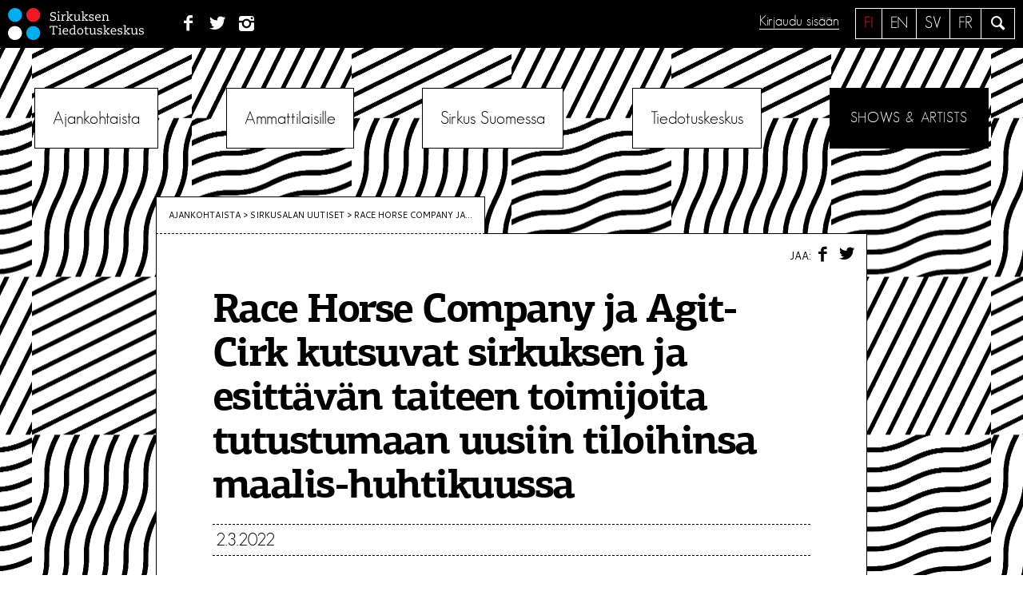

--- FILE ---
content_type: text/html; charset=UTF-8
request_url: https://sirkusinfo.fi/2022/03/race-horse-company-ja-agit-cirk-kutsuvat-sirkuksen-ja-esittavan-taiteen-toimijoita-tutustumaan-uusiin-tiloihinsa-maalis-huhtikuussa/
body_size: 14444
content:
<!DOCTYPE html>
<!--[if IE 7 ]>    <html lang="en" class="oldie no-js ie7"> <![endif]-->
<!--[if IE 8 ]>    <html lang="en" class="oldie no-js ie8"> <![endif]-->
<!--[if IE 9 ]>    <html lang="en" class="oldie no-js ie9"> <![endif]-->
<!--[if (gt IE 9)|!(IE)]><!--> <html lang="fi" class="no-js"> <!--<![endif]-->
<head>
<meta charset="UTF-8">
<meta name="viewport" content="width=device-width, initial-scale=1">

<meta name="description" content="Tapanilan sirkustila (työnimi) on Tapanilan Urheilukeskuksen Eräsaliin vuoden alusta avattu harjoittelutila. Salissa on n. 10&#215;12 [&hellip;]">

<script>
	var sirkusinfo_lang = "fi";	var sirkusinfo_text_no_works = "Ei teoksia";
	var sirkusinfo_text_no_groups = "Ei ryhmiä";
</script>


<link rel="profile" href="http://gmpg.org/xfn/11">
<link rel="pingback" href="https://sirkusinfo.fi/hallinta/xmlrpc.php">
<!--[if lt IE 9]>
	<script src="https://sirkusinfo.fi/hallinta/wp-content/themes/sirkusinfo/js/html5.js"></script>
<![endif]-->

<meta name='robots' content='index, follow, max-image-preview:large, max-snippet:-1, max-video-preview:-1' />
<link rel="alternate" hreflang="fi" href="https://sirkusinfo.fi/2022/03/race-horse-company-ja-agit-cirk-kutsuvat-sirkuksen-ja-esittavan-taiteen-toimijoita-tutustumaan-uusiin-tiloihinsa-maalis-huhtikuussa/" />
<link rel="alternate" hreflang="x-default" href="https://sirkusinfo.fi/2022/03/race-horse-company-ja-agit-cirk-kutsuvat-sirkuksen-ja-esittavan-taiteen-toimijoita-tutustumaan-uusiin-tiloihinsa-maalis-huhtikuussa/" />

	<!-- This site is optimized with the Yoast SEO plugin v26.6 - https://yoast.com/wordpress/plugins/seo/ -->
	<title>Race Horse Company ja Agit-Cirk kutsuvat sirkuksen ja esittävän taiteen toimijoita tutustumaan uusiin tiloihinsa maalis-huhtikuussa &#8226; Sirkuksen Tiedotuskeskus</title>
	<link rel="canonical" href="https://sirkusinfo.fi/2022/03/race-horse-company-ja-agit-cirk-kutsuvat-sirkuksen-ja-esittavan-taiteen-toimijoita-tutustumaan-uusiin-tiloihinsa-maalis-huhtikuussa/" />
	<meta property="og:locale" content="fi_FI" />
	<meta property="og:type" content="article" />
	<meta property="og:title" content="Race Horse Company ja Agit-Cirk kutsuvat sirkuksen ja esittävän taiteen toimijoita tutustumaan uusiin tiloihinsa maalis-huhtikuussa &#8226; Sirkuksen Tiedotuskeskus" />
	<meta property="og:description" content="Tapanilan sirkustila (työnimi) on Tapanilan Urheilukeskuksen Eräsaliin vuoden alusta avattu harjoittelutila. Salissa on n. 10&#215;12 [&hellip;]" />
	<meta property="og:url" content="https://sirkusinfo.fi/2022/03/race-horse-company-ja-agit-cirk-kutsuvat-sirkuksen-ja-esittavan-taiteen-toimijoita-tutustumaan-uusiin-tiloihinsa-maalis-huhtikuussa/" />
	<meta property="og:site_name" content="Sirkuksen Tiedotuskeskus" />
	<meta property="article:publisher" content="https://www.facebook.com/sirkusinfo/" />
	<meta property="article:published_time" content="2022-03-02T19:23:12+00:00" />
	<meta name="author" content="Johanna Mäkelä" />
	<meta name="twitter:card" content="summary_large_image" />
	<meta name="twitter:creator" content="@sirkusinfo" />
	<meta name="twitter:site" content="@sirkusinfo" />
	<meta name="twitter:label1" content="Kirjoittanut" />
	<meta name="twitter:data1" content="Johanna Mäkelä" />
	<meta name="twitter:label2" content="Arvioitu lukuaika" />
	<meta name="twitter:data2" content="1 minuutti" />
	<script type="application/ld+json" class="yoast-schema-graph">{"@context":"https://schema.org","@graph":[{"@type":"Article","@id":"https://sirkusinfo.fi/2022/03/race-horse-company-ja-agit-cirk-kutsuvat-sirkuksen-ja-esittavan-taiteen-toimijoita-tutustumaan-uusiin-tiloihinsa-maalis-huhtikuussa/#article","isPartOf":{"@id":"https://sirkusinfo.fi/2022/03/race-horse-company-ja-agit-cirk-kutsuvat-sirkuksen-ja-esittavan-taiteen-toimijoita-tutustumaan-uusiin-tiloihinsa-maalis-huhtikuussa/"},"author":{"name":"Johanna Mäkelä","@id":"https://sirkusinfo.fi/en/#/schema/person/02fa2b7d08bbec992ff84977cc1dccdd"},"headline":"Race Horse Company ja Agit-Cirk kutsuvat sirkuksen ja esittävän taiteen toimijoita tutustumaan uusiin tiloihinsa maalis-huhtikuussa","datePublished":"2022-03-02T19:23:12+00:00","mainEntityOfPage":{"@id":"https://sirkusinfo.fi/2022/03/race-horse-company-ja-agit-cirk-kutsuvat-sirkuksen-ja-esittavan-taiteen-toimijoita-tutustumaan-uusiin-tiloihinsa-maalis-huhtikuussa/"},"wordCount":92,"commentCount":0,"publisher":{"@id":"https://sirkusinfo.fi/en/#organization"},"keywords":["Agit-Cirk","harjoitustilat","Race Horse Company"],"articleSection":["Ilmoitukset","Sirkusalan uutiset"],"inLanguage":"fi","potentialAction":[{"@type":"CommentAction","name":"Comment","target":["https://sirkusinfo.fi/2022/03/race-horse-company-ja-agit-cirk-kutsuvat-sirkuksen-ja-esittavan-taiteen-toimijoita-tutustumaan-uusiin-tiloihinsa-maalis-huhtikuussa/#respond"]}]},{"@type":"WebPage","@id":"https://sirkusinfo.fi/2022/03/race-horse-company-ja-agit-cirk-kutsuvat-sirkuksen-ja-esittavan-taiteen-toimijoita-tutustumaan-uusiin-tiloihinsa-maalis-huhtikuussa/","url":"https://sirkusinfo.fi/2022/03/race-horse-company-ja-agit-cirk-kutsuvat-sirkuksen-ja-esittavan-taiteen-toimijoita-tutustumaan-uusiin-tiloihinsa-maalis-huhtikuussa/","name":"Race Horse Company ja Agit-Cirk kutsuvat sirkuksen ja esittävän taiteen toimijoita tutustumaan uusiin tiloihinsa maalis-huhtikuussa &#8226; Sirkuksen Tiedotuskeskus","isPartOf":{"@id":"https://sirkusinfo.fi/en/#website"},"datePublished":"2022-03-02T19:23:12+00:00","breadcrumb":{"@id":"https://sirkusinfo.fi/2022/03/race-horse-company-ja-agit-cirk-kutsuvat-sirkuksen-ja-esittavan-taiteen-toimijoita-tutustumaan-uusiin-tiloihinsa-maalis-huhtikuussa/#breadcrumb"},"inLanguage":"fi","potentialAction":[{"@type":"ReadAction","target":["https://sirkusinfo.fi/2022/03/race-horse-company-ja-agit-cirk-kutsuvat-sirkuksen-ja-esittavan-taiteen-toimijoita-tutustumaan-uusiin-tiloihinsa-maalis-huhtikuussa/"]}]},{"@type":"BreadcrumbList","@id":"https://sirkusinfo.fi/2022/03/race-horse-company-ja-agit-cirk-kutsuvat-sirkuksen-ja-esittavan-taiteen-toimijoita-tutustumaan-uusiin-tiloihinsa-maalis-huhtikuussa/#breadcrumb","itemListElement":[{"@type":"ListItem","position":1,"name":"Home","item":"https://sirkusinfo.fi/"},{"@type":"ListItem","position":2,"name":"Race Horse Company ja Agit-Cirk kutsuvat sirkuksen ja esittävän taiteen toimijoita tutustumaan uusiin tiloihinsa maalis-huhtikuussa"}]},{"@type":"WebSite","@id":"https://sirkusinfo.fi/en/#website","url":"https://sirkusinfo.fi/en/","name":"Sirkuksen Tiedotuskeskus","description":"Suomalaisen sirkuksen kohtauspaikka","publisher":{"@id":"https://sirkusinfo.fi/en/#organization"},"potentialAction":[{"@type":"SearchAction","target":{"@type":"EntryPoint","urlTemplate":"https://sirkusinfo.fi/en/?s={search_term_string}"},"query-input":{"@type":"PropertyValueSpecification","valueRequired":true,"valueName":"search_term_string"}}],"inLanguage":"fi"},{"@type":"Organization","@id":"https://sirkusinfo.fi/en/#organization","name":"Sirkuksen tiedotuskeskus - Circusinfo Finland","url":"https://sirkusinfo.fi/en/","logo":{"@type":"ImageObject","inLanguage":"fi","@id":"https://sirkusinfo.fi/en/#/schema/logo/image/","url":"https://sirkusinfo.fi/hallinta/wp-content/uploads/2016/08/Sirkusinfo_nelio.jpg","contentUrl":"https://sirkusinfo.fi/hallinta/wp-content/uploads/2016/08/Sirkusinfo_nelio.jpg","width":260,"height":260,"caption":"Sirkuksen tiedotuskeskus - Circusinfo Finland"},"image":{"@id":"https://sirkusinfo.fi/en/#/schema/logo/image/"},"sameAs":["https://www.facebook.com/sirkusinfo/","https://x.com/sirkusinfo","https://www.instagram.com/sirkusinfo/","https://www.linkedin.com/company/sirkuksen-tiedotuskeskus-ry"]},{"@type":"Person","@id":"https://sirkusinfo.fi/en/#/schema/person/02fa2b7d08bbec992ff84977cc1dccdd","name":"Johanna Mäkelä","image":{"@type":"ImageObject","inLanguage":"fi","@id":"https://sirkusinfo.fi/en/#/schema/person/image/","url":"https://secure.gravatar.com/avatar/396b408bd40d04692373a351bb654b6db5535433061c24db0ada701e962f531c?s=96&d=mm&r=g","contentUrl":"https://secure.gravatar.com/avatar/396b408bd40d04692373a351bb654b6db5535433061c24db0ada701e962f531c?s=96&d=mm&r=g","caption":"Johanna Mäkelä"},"description":"Kirjoittaja on kotimaan asioiden päällikkö Sirkuksen tiedotuskeskuksessa.","url":"https://sirkusinfo.fi/author/johannam/"}]}</script>
	<!-- / Yoast SEO plugin. -->


<link rel='dns-prefetch' href='//ajax.googleapis.com' />
<link rel='dns-prefetch' href='//npmcdn.com' />
<link rel='dns-prefetch' href='//fonts.googleapis.com' />
<link rel="alternate" type="application/rss+xml" title="Sirkuksen Tiedotuskeskus &raquo; syöte" href="https://sirkusinfo.fi/feed/" />
<link rel="alternate" type="application/rss+xml" title="Sirkuksen Tiedotuskeskus &raquo; kommenttien syöte" href="https://sirkusinfo.fi/comments/feed/" />
<link rel="alternate" type="application/rss+xml" title="Sirkuksen Tiedotuskeskus &raquo; Race Horse Company ja Agit-Cirk kutsuvat sirkuksen ja esittävän taiteen toimijoita tutustumaan uusiin tiloihinsa maalis-huhtikuussa kommenttien syöte" href="https://sirkusinfo.fi/2022/03/race-horse-company-ja-agit-cirk-kutsuvat-sirkuksen-ja-esittavan-taiteen-toimijoita-tutustumaan-uusiin-tiloihinsa-maalis-huhtikuussa/feed/" />
<link rel="alternate" title="oEmbed (JSON)" type="application/json+oembed" href="https://sirkusinfo.fi/wp-json/oembed/1.0/embed?url=https%3A%2F%2Fsirkusinfo.fi%2F2022%2F03%2Frace-horse-company-ja-agit-cirk-kutsuvat-sirkuksen-ja-esittavan-taiteen-toimijoita-tutustumaan-uusiin-tiloihinsa-maalis-huhtikuussa%2F" />
<link rel="alternate" title="oEmbed (XML)" type="text/xml+oembed" href="https://sirkusinfo.fi/wp-json/oembed/1.0/embed?url=https%3A%2F%2Fsirkusinfo.fi%2F2022%2F03%2Frace-horse-company-ja-agit-cirk-kutsuvat-sirkuksen-ja-esittavan-taiteen-toimijoita-tutustumaan-uusiin-tiloihinsa-maalis-huhtikuussa%2F&#038;format=xml" />
<style id='wp-img-auto-sizes-contain-inline-css' type='text/css'>
img:is([sizes=auto i],[sizes^="auto," i]){contain-intrinsic-size:3000px 1500px}
/*# sourceURL=wp-img-auto-sizes-contain-inline-css */
</style>
<link rel='stylesheet' id='sbi_styles-css' href='https://sirkusinfo.fi/hallinta/wp-content/plugins/instagram-feed/css/sbi-styles.min.css?ver=6.10.0' type='text/css' media='all' />
<style id='wp-emoji-styles-inline-css' type='text/css'>

	img.wp-smiley, img.emoji {
		display: inline !important;
		border: none !important;
		box-shadow: none !important;
		height: 1em !important;
		width: 1em !important;
		margin: 0 0.07em !important;
		vertical-align: -0.1em !important;
		background: none !important;
		padding: 0 !important;
	}
/*# sourceURL=wp-emoji-styles-inline-css */
</style>
<link rel='stylesheet' id='wp-block-library-css' href='https://sirkusinfo.fi/hallinta/wp-includes/css/dist/block-library/style.min.css?ver=6.9' type='text/css' media='all' />
<style id='global-styles-inline-css' type='text/css'>
:root{--wp--preset--aspect-ratio--square: 1;--wp--preset--aspect-ratio--4-3: 4/3;--wp--preset--aspect-ratio--3-4: 3/4;--wp--preset--aspect-ratio--3-2: 3/2;--wp--preset--aspect-ratio--2-3: 2/3;--wp--preset--aspect-ratio--16-9: 16/9;--wp--preset--aspect-ratio--9-16: 9/16;--wp--preset--color--black: #000000;--wp--preset--color--cyan-bluish-gray: #abb8c3;--wp--preset--color--white: #ffffff;--wp--preset--color--pale-pink: #f78da7;--wp--preset--color--vivid-red: #cf2e2e;--wp--preset--color--luminous-vivid-orange: #ff6900;--wp--preset--color--luminous-vivid-amber: #fcb900;--wp--preset--color--light-green-cyan: #7bdcb5;--wp--preset--color--vivid-green-cyan: #00d084;--wp--preset--color--pale-cyan-blue: #8ed1fc;--wp--preset--color--vivid-cyan-blue: #0693e3;--wp--preset--color--vivid-purple: #9b51e0;--wp--preset--gradient--vivid-cyan-blue-to-vivid-purple: linear-gradient(135deg,rgb(6,147,227) 0%,rgb(155,81,224) 100%);--wp--preset--gradient--light-green-cyan-to-vivid-green-cyan: linear-gradient(135deg,rgb(122,220,180) 0%,rgb(0,208,130) 100%);--wp--preset--gradient--luminous-vivid-amber-to-luminous-vivid-orange: linear-gradient(135deg,rgb(252,185,0) 0%,rgb(255,105,0) 100%);--wp--preset--gradient--luminous-vivid-orange-to-vivid-red: linear-gradient(135deg,rgb(255,105,0) 0%,rgb(207,46,46) 100%);--wp--preset--gradient--very-light-gray-to-cyan-bluish-gray: linear-gradient(135deg,rgb(238,238,238) 0%,rgb(169,184,195) 100%);--wp--preset--gradient--cool-to-warm-spectrum: linear-gradient(135deg,rgb(74,234,220) 0%,rgb(151,120,209) 20%,rgb(207,42,186) 40%,rgb(238,44,130) 60%,rgb(251,105,98) 80%,rgb(254,248,76) 100%);--wp--preset--gradient--blush-light-purple: linear-gradient(135deg,rgb(255,206,236) 0%,rgb(152,150,240) 100%);--wp--preset--gradient--blush-bordeaux: linear-gradient(135deg,rgb(254,205,165) 0%,rgb(254,45,45) 50%,rgb(107,0,62) 100%);--wp--preset--gradient--luminous-dusk: linear-gradient(135deg,rgb(255,203,112) 0%,rgb(199,81,192) 50%,rgb(65,88,208) 100%);--wp--preset--gradient--pale-ocean: linear-gradient(135deg,rgb(255,245,203) 0%,rgb(182,227,212) 50%,rgb(51,167,181) 100%);--wp--preset--gradient--electric-grass: linear-gradient(135deg,rgb(202,248,128) 0%,rgb(113,206,126) 100%);--wp--preset--gradient--midnight: linear-gradient(135deg,rgb(2,3,129) 0%,rgb(40,116,252) 100%);--wp--preset--font-size--small: 13px;--wp--preset--font-size--medium: 20px;--wp--preset--font-size--large: 36px;--wp--preset--font-size--x-large: 42px;--wp--preset--spacing--20: 0.44rem;--wp--preset--spacing--30: 0.67rem;--wp--preset--spacing--40: 1rem;--wp--preset--spacing--50: 1.5rem;--wp--preset--spacing--60: 2.25rem;--wp--preset--spacing--70: 3.38rem;--wp--preset--spacing--80: 5.06rem;--wp--preset--shadow--natural: 6px 6px 9px rgba(0, 0, 0, 0.2);--wp--preset--shadow--deep: 12px 12px 50px rgba(0, 0, 0, 0.4);--wp--preset--shadow--sharp: 6px 6px 0px rgba(0, 0, 0, 0.2);--wp--preset--shadow--outlined: 6px 6px 0px -3px rgb(255, 255, 255), 6px 6px rgb(0, 0, 0);--wp--preset--shadow--crisp: 6px 6px 0px rgb(0, 0, 0);}:where(.is-layout-flex){gap: 0.5em;}:where(.is-layout-grid){gap: 0.5em;}body .is-layout-flex{display: flex;}.is-layout-flex{flex-wrap: wrap;align-items: center;}.is-layout-flex > :is(*, div){margin: 0;}body .is-layout-grid{display: grid;}.is-layout-grid > :is(*, div){margin: 0;}:where(.wp-block-columns.is-layout-flex){gap: 2em;}:where(.wp-block-columns.is-layout-grid){gap: 2em;}:where(.wp-block-post-template.is-layout-flex){gap: 1.25em;}:where(.wp-block-post-template.is-layout-grid){gap: 1.25em;}.has-black-color{color: var(--wp--preset--color--black) !important;}.has-cyan-bluish-gray-color{color: var(--wp--preset--color--cyan-bluish-gray) !important;}.has-white-color{color: var(--wp--preset--color--white) !important;}.has-pale-pink-color{color: var(--wp--preset--color--pale-pink) !important;}.has-vivid-red-color{color: var(--wp--preset--color--vivid-red) !important;}.has-luminous-vivid-orange-color{color: var(--wp--preset--color--luminous-vivid-orange) !important;}.has-luminous-vivid-amber-color{color: var(--wp--preset--color--luminous-vivid-amber) !important;}.has-light-green-cyan-color{color: var(--wp--preset--color--light-green-cyan) !important;}.has-vivid-green-cyan-color{color: var(--wp--preset--color--vivid-green-cyan) !important;}.has-pale-cyan-blue-color{color: var(--wp--preset--color--pale-cyan-blue) !important;}.has-vivid-cyan-blue-color{color: var(--wp--preset--color--vivid-cyan-blue) !important;}.has-vivid-purple-color{color: var(--wp--preset--color--vivid-purple) !important;}.has-black-background-color{background-color: var(--wp--preset--color--black) !important;}.has-cyan-bluish-gray-background-color{background-color: var(--wp--preset--color--cyan-bluish-gray) !important;}.has-white-background-color{background-color: var(--wp--preset--color--white) !important;}.has-pale-pink-background-color{background-color: var(--wp--preset--color--pale-pink) !important;}.has-vivid-red-background-color{background-color: var(--wp--preset--color--vivid-red) !important;}.has-luminous-vivid-orange-background-color{background-color: var(--wp--preset--color--luminous-vivid-orange) !important;}.has-luminous-vivid-amber-background-color{background-color: var(--wp--preset--color--luminous-vivid-amber) !important;}.has-light-green-cyan-background-color{background-color: var(--wp--preset--color--light-green-cyan) !important;}.has-vivid-green-cyan-background-color{background-color: var(--wp--preset--color--vivid-green-cyan) !important;}.has-pale-cyan-blue-background-color{background-color: var(--wp--preset--color--pale-cyan-blue) !important;}.has-vivid-cyan-blue-background-color{background-color: var(--wp--preset--color--vivid-cyan-blue) !important;}.has-vivid-purple-background-color{background-color: var(--wp--preset--color--vivid-purple) !important;}.has-black-border-color{border-color: var(--wp--preset--color--black) !important;}.has-cyan-bluish-gray-border-color{border-color: var(--wp--preset--color--cyan-bluish-gray) !important;}.has-white-border-color{border-color: var(--wp--preset--color--white) !important;}.has-pale-pink-border-color{border-color: var(--wp--preset--color--pale-pink) !important;}.has-vivid-red-border-color{border-color: var(--wp--preset--color--vivid-red) !important;}.has-luminous-vivid-orange-border-color{border-color: var(--wp--preset--color--luminous-vivid-orange) !important;}.has-luminous-vivid-amber-border-color{border-color: var(--wp--preset--color--luminous-vivid-amber) !important;}.has-light-green-cyan-border-color{border-color: var(--wp--preset--color--light-green-cyan) !important;}.has-vivid-green-cyan-border-color{border-color: var(--wp--preset--color--vivid-green-cyan) !important;}.has-pale-cyan-blue-border-color{border-color: var(--wp--preset--color--pale-cyan-blue) !important;}.has-vivid-cyan-blue-border-color{border-color: var(--wp--preset--color--vivid-cyan-blue) !important;}.has-vivid-purple-border-color{border-color: var(--wp--preset--color--vivid-purple) !important;}.has-vivid-cyan-blue-to-vivid-purple-gradient-background{background: var(--wp--preset--gradient--vivid-cyan-blue-to-vivid-purple) !important;}.has-light-green-cyan-to-vivid-green-cyan-gradient-background{background: var(--wp--preset--gradient--light-green-cyan-to-vivid-green-cyan) !important;}.has-luminous-vivid-amber-to-luminous-vivid-orange-gradient-background{background: var(--wp--preset--gradient--luminous-vivid-amber-to-luminous-vivid-orange) !important;}.has-luminous-vivid-orange-to-vivid-red-gradient-background{background: var(--wp--preset--gradient--luminous-vivid-orange-to-vivid-red) !important;}.has-very-light-gray-to-cyan-bluish-gray-gradient-background{background: var(--wp--preset--gradient--very-light-gray-to-cyan-bluish-gray) !important;}.has-cool-to-warm-spectrum-gradient-background{background: var(--wp--preset--gradient--cool-to-warm-spectrum) !important;}.has-blush-light-purple-gradient-background{background: var(--wp--preset--gradient--blush-light-purple) !important;}.has-blush-bordeaux-gradient-background{background: var(--wp--preset--gradient--blush-bordeaux) !important;}.has-luminous-dusk-gradient-background{background: var(--wp--preset--gradient--luminous-dusk) !important;}.has-pale-ocean-gradient-background{background: var(--wp--preset--gradient--pale-ocean) !important;}.has-electric-grass-gradient-background{background: var(--wp--preset--gradient--electric-grass) !important;}.has-midnight-gradient-background{background: var(--wp--preset--gradient--midnight) !important;}.has-small-font-size{font-size: var(--wp--preset--font-size--small) !important;}.has-medium-font-size{font-size: var(--wp--preset--font-size--medium) !important;}.has-large-font-size{font-size: var(--wp--preset--font-size--large) !important;}.has-x-large-font-size{font-size: var(--wp--preset--font-size--x-large) !important;}
/*# sourceURL=global-styles-inline-css */
</style>

<style id='classic-theme-styles-inline-css' type='text/css'>
/*! This file is auto-generated */
.wp-block-button__link{color:#fff;background-color:#32373c;border-radius:9999px;box-shadow:none;text-decoration:none;padding:calc(.667em + 2px) calc(1.333em + 2px);font-size:1.125em}.wp-block-file__button{background:#32373c;color:#fff;text-decoration:none}
/*# sourceURL=/wp-includes/css/classic-themes.min.css */
</style>
<link rel='stylesheet' id='eeb-css-frontend-css' href='https://sirkusinfo.fi/hallinta/wp-content/plugins/email-encoder-bundle/assets/css/style.css?ver=54d4eedc552c499c4a8d6b89c23d3df1' type='text/css' media='all' />
<link rel='stylesheet' id='sirkusinfo-font-css' href='https://fonts.googleapis.com/css?family=Cantarell&#038;ver=6.9' type='text/css' media='all' />
<link rel='stylesheet' id='sirkusinfo-style-css' href='https://sirkusinfo.fi/hallinta/wp-content/themes/sirkusinfo/style.css?ver=6.1' type='text/css' media='all' />
<link rel='stylesheet' id='sirkka_css-css' href='https://sirkusinfo.fi/hallinta/wp-content/themes/sirkusinfo/forms/css/sirkka-forms.css?ver=6.9' type='text/css' media='all' />
<script type="text/javascript" src="https://ajax.googleapis.com/ajax/libs/jquery/1.12.2/jquery.min.js?ver=1.12.2" id="jquery-js"></script>
<script type="text/javascript" src="https://sirkusinfo.fi/hallinta/wp-content/plugins/email-encoder-bundle/assets/js/custom.js?ver=2c542c9989f589cd5318f5cef6a9ecd7" id="eeb-js-frontend-js"></script>
<script type="text/javascript" src="https://sirkusinfo.fi/hallinta/wp-content/themes/sirkusinfo/js/sirkka/jquery-2.2.3.js?ver=6.9" id="jquery2.2.3-js"></script>
<script type="text/javascript" src="https://sirkusinfo.fi/hallinta/wp-content/themes/sirkusinfo/js/sirkka/jquery-ui.min.js?ver=6.9" id="jquery-ui-js"></script>
<script type="text/javascript" src="https://sirkusinfo.fi/hallinta/wp-content/themes/sirkusinfo/js/sirkka/bootstrap.min.js?ver=6.9" id="sirkka_bootstrap-js"></script>
<script type="text/javascript" src="https://sirkusinfo.fi/hallinta/wp-content/themes/sirkusinfo/js/sirkka/tether.min.js?ver=6.9" id="sirkka_tether-js"></script>
<script type="text/javascript" src="https://sirkusinfo.fi/hallinta/wp-content/themes/sirkusinfo/js/sirkka/bootstrap-typeahead.js?ver=6.9" id="sirkka_typeadhead-js"></script>
<script type="text/javascript" src="https://sirkusinfo.fi/hallinta/wp-content/themes/sirkusinfo/js/sirkka/knockout-min.js?ver=6.9" id="sirkka_ko-js"></script>
<script type="text/javascript" src="https://sirkusinfo.fi/hallinta/wp-content/themes/sirkusinfo/js/sirkka/knockout-jqueryui.min.js?ver=6.9" id="sirkka_ko_jq-js"></script>
<script type="text/javascript" src="https://sirkusinfo.fi/hallinta/wp-content/themes/sirkusinfo/js/sirkka/knockout-file-bind.js?ver=6.9" id="sirkka_ko_file-js"></script>
<script type="text/javascript" src="https://sirkusinfo.fi/hallinta/wp-content/themes/sirkusinfo/js/sirkka/moment-with-locales.min.js?ver=6.9" id="sirkka_moment-js"></script>
<script type="text/javascript" src="https://sirkusinfo.fi/hallinta/wp-content/themes/sirkusinfo/js/sirkka/js.cookie.js?ver=6.9" id="sirkka_cookie-js"></script>
<script type="text/javascript" src="https://sirkusinfo.fi/hallinta/wp-content/themes/sirkusinfo/js/sirkka/jquery.md5.js?ver=6.9" id="sirkka_md5-js"></script>
<script type="text/javascript" src="https://sirkusinfo.fi/hallinta/wp-content/themes/sirkusinfo/js/sirkka/knockout.validation.js?ver=6.9" id="sirkka_valid-js"></script>
<script type="text/javascript" src="https://sirkusinfo.fi/hallinta/wp-content/themes/sirkusinfo/js/sirkka/jquery.formatDateTime.min.js?ver=6.9" id="sirkka_formatdate-js"></script>
<script type="text/javascript" src="https://sirkusinfo.fi/hallinta/wp-content/themes/sirkusinfo/js/sirkka/base.js?ver=6.9" id="sirkka_base-js"></script>
<link rel="https://api.w.org/" href="https://sirkusinfo.fi/wp-json/" /><link rel="alternate" title="JSON" type="application/json" href="https://sirkusinfo.fi/wp-json/wp/v2/posts/19003" /><link rel="EditURI" type="application/rsd+xml" title="RSD" href="https://sirkusinfo.fi/hallinta/xmlrpc.php?rsd" />
<meta name="generator" content="WordPress 6.9" />
<link rel='shortlink' href='https://sirkusinfo.fi/?p=19003' />
<meta name="generator" content="WPML ver:4.8.6 stt:1,18;" />
<script>
	function expand(param) {
		param.style.display = (param.style.display == "none") ? "block" : "none";
	}
	function read_toggle(id, more, less) {
		el = document.getElementById("readlink" + id);
		el.innerHTML = (el.innerHTML == more) ? less : more;
		expand(document.getElementById("read" + id));
	}
	</script><!-- Instagram Feed CSS -->
<style type="text/css">
#sb_instagram #sbi_load {
    padding-top: 0 !important;
}
</style>
<link rel="icon" href="https://sirkusinfo.fi/hallinta/wp-content/uploads/2019/03/sirkusinfo_450px_pelkkalogo-1-150x150.png" sizes="32x32" />
<link rel="icon" href="https://sirkusinfo.fi/hallinta/wp-content/uploads/2019/03/sirkusinfo_450px_pelkkalogo-1-300x300.png" sizes="192x192" />
<link rel="apple-touch-icon" href="https://sirkusinfo.fi/hallinta/wp-content/uploads/2019/03/sirkusinfo_450px_pelkkalogo-1-300x300.png" />
<meta name="msapplication-TileImage" content="https://sirkusinfo.fi/hallinta/wp-content/uploads/2019/03/sirkusinfo_450px_pelkkalogo-1-300x300.png" />
<style type="text/css">

*[id^='readlink'] {
 font-weight: normal;
 color: #000000;
 background: #ffffff;
 padding: 0px;
 border-bottom: 1px solid #000000;
 -webkit-box-shadow: none !important;
 box-shadow: none !important;
 -webkit-transition: none !important;
}

*[id^='readlink']:hover {
 font-weight: normal;
 color: #191919;
 padding: 0px;
 border-bottom: 1px solid #000000;
}

*[id^='readlink']:focus {
 outline: none;
 color: #000000;
}

</style>
</head>


<body class="wp-singular post-template-default single single-post postid-19003 single-format-standard wp-theme-sirkusinfo bg-1 group-blog">
	
<script>
  (function(i,s,o,g,r,a,m){i['GoogleAnalyticsObject']=r;i[r]=i[r]||function(){
  (i[r].q=i[r].q||[]).push(arguments)},i[r].l=1*new Date();a=s.createElement(o),
  m=s.getElementsByTagName(o)[0];a.async=1;a.src=g;m.parentNode.insertBefore(a,m)
  })(window,document,'script','//www.google-analytics.com/analytics.js','ga');

  ga('create', 'UA-3268160-1', 'auto');
  ga('send', 'pageview');

</script>
	
<div id="page" class="site">
	<a class="skip-link screen-reader-text" href="#main">Siirry sisältöön</a>

	<header id="masthead" class="site-header" role="banner">
		<div class="site-branding">
		
							<p class="site-title"><a href="https://sirkusinfo.fi/" rel="home"><img src="https://sirkusinfo.fi/hallinta/wp-content/themes/sirkusinfo/img/logo-nega.svg" alt="Sirkuksen Tiedotuskeskus"></a></p>
						
			<nav class="social">
				<ul>
				<li id="menu-item-1574" class="menu-item menu-item-type-custom menu-item-object-custom menu-item-1574"><a href="http://www.facebook.com/pages/Sirkuksen-tiedotuskeskus-Finnish-Circus-Information-Centre/295750327137738"><span class="menu-text">Facebook</span></a></li>
<li id="menu-item-1576" class="menu-item menu-item-type-custom menu-item-object-custom menu-item-1576"><a href="https://twitter.com/sirkusinfo"><span class="menu-text">Twitter</span></a></li>
<li id="menu-item-1575" class="menu-item menu-item-type-custom menu-item-object-custom menu-item-1575"><a href="https://www.instagram.com/sirkusinfo/?hl=fi"><span class="menu-text">Instagram</span></a></li>
				</ul>
			</nav>
			
			<div class="site-search">
				<a class="icon-search leanModalLink" href="#search"><span class="screen-reader-text">Hae</span></a>
			</div>
			
			<div class="languages"><ul><li class="fi active"><a href="https://sirkusinfo.fi/2022/03/race-horse-company-ja-agit-cirk-kutsuvat-sirkuksen-ja-esittavan-taiteen-toimijoita-tutustumaan-uusiin-tiloihinsa-maalis-huhtikuussa/">fi</a></li><li class="en"><a href="https://sirkusinfo.fi/en/">en</a></li><li class="sv"><a href="https://sirkusinfo.fi/sv/">sv</a></li><li class="fr"><a href="https://sirkusinfo.fi/fr/">fr</a></li></ul></div> <!-- .languages -->			
			
			<div class="sign-in">
							<a href="#sign-in" class="leanModalLink">Kirjaudu sisään</a>
						</div>	
			
				
		</div><!-- .site-branding -->

		<nav id="site-navigation" class="main-navigation" role="navigation">
			<button class="menu-toggle" aria-controls="primary-menu" aria-expanded="false"><span></span> Valikko</button>
			<div class="menu-paavalikko-container"><ul id="primary-menu" class=""><li id="menu-item-84" class="menu-item menu-item-type-custom menu-item-object-custom menu-item-has-children menu-item-84"><a href="#">Ajankohtaista</a>
<ul class="sub-menu">
	<li id="menu-item-85" class="menu-item menu-item-type-taxonomy menu-item-object-category menu-item-85"><a href="https://sirkusinfo.fi/news/blogi/">Blogi</a></li>
	<li id="menu-item-86" class="menu-item menu-item-type-taxonomy menu-item-object-category current-post-ancestor current-menu-parent current-post-parent menu-item-86"><a href="https://sirkusinfo.fi/news/ilmoitukset/">Ilmoitukset</a></li>
	<li id="menu-item-88" class="menu-item menu-item-type-taxonomy menu-item-object-category menu-item-88"><a href="https://sirkusinfo.fi/news/tiedotuskeskuksen-uutiset/">Tiedotus­keskuksen uutiset</a></li>
	<li id="menu-item-87" class="menu-item menu-item-type-taxonomy menu-item-object-category current-post-ancestor current-menu-parent current-post-parent menu-item-87"><a href="https://sirkusinfo.fi/news/sirkuskentan-uutiset/">Sirkusalan uutiset</a></li>
	<li id="menu-item-1528" class="menu-item menu-item-type-post_type menu-item-object-page menu-item-1528"><a href="https://sirkusinfo.fi/ajankohtaista/esityskalenteri/">Esityskalenteri</a></li>
	<li id="menu-item-1529" class="menu-item menu-item-type-post_type menu-item-object-page menu-item-1529"><a href="https://sirkusinfo.fi/ajankohtaista/tilaa-uutiskirje/">Tilaa uutiskirje</a></li>
</ul>
</li>
<li id="menu-item-1586" class="menu-item menu-item-type-custom menu-item-object-custom menu-item-has-children menu-item-1586"><a href="#">Ammattilaisille</a>
<ul class="sub-menu">
	<li id="menu-item-93" class="menu-item menu-item-type-post_type menu-item-object-page menu-item-93"><a href="https://sirkusinfo.fi/ammattilaisille/palvelut/">Palvelut</a></li>
	<li id="menu-item-91" class="menu-item menu-item-type-post_type menu-item-object-page menu-item-91"><a href="https://sirkusinfo.fi/ammattilaisille/apurahat/">Apurahat</a></li>
	<li id="menu-item-92" class="menu-item menu-item-type-post_type menu-item-object-page menu-item-92"><a href="https://sirkusinfo.fi/ammattilaisille/kansainvaliset-mahdollisuudet/">Kansainväliset mahdollisuudet</a></li>
	<li id="menu-item-90" class="menu-item menu-item-type-post_type menu-item-object-page menu-item-90"><a href="https://sirkusinfo.fi/ammattilaisille/aineistot/">Aineistot</a></li>
	<li id="menu-item-94" class="menu-item menu-item-type-post_type menu-item-object-page menu-item-94"><a href="https://sirkusinfo.fi/ammattilaisille/sirkuskirjasto/">Sirkuskirjasto</a></li>
</ul>
</li>
<li id="menu-item-1587" class="menu-item menu-item-type-custom menu-item-object-custom menu-item-has-children menu-item-1587"><a href="#">Sirkus Suomessa</a>
<ul class="sub-menu">
	<li id="menu-item-96" class="menu-item menu-item-type-post_type menu-item-object-page menu-item-96"><a href="https://sirkusinfo.fi/sirkus-suomessa/mita-on-suomalainen-sirkus/">Mitä on suomalainen sirkus</a></li>
	<li id="menu-item-3488" class="menu-item menu-item-type-post_type menu-item-object-page menu-item-3488"><a href="https://sirkusinfo.fi/sirkus-suomessa/festivaalit-ja-nayttamot/">Festivaalit ja näyttämöt</a></li>
	<li id="menu-item-3487" class="menu-item menu-item-type-post_type menu-item-object-page menu-item-3487"><a href="https://sirkusinfo.fi/sirkus-suomessa/koulutus-ja-opiskelu/">Koulutus ja opiskelu</a></li>
	<li id="menu-item-97" class="menu-item menu-item-type-post_type menu-item-object-page menu-item-97"><a href="https://sirkusinfo.fi/sirkus-suomessa/selvitykset-ja-raportit/">Selvitykset ja raportit</a></li>
	<li id="menu-item-99" class="menu-item menu-item-type-post_type menu-item-object-page menu-item-99"><a href="https://sirkusinfo.fi/sirkus-suomessa/tilastot/">Tilastot</a></li>
	<li id="menu-item-98" class="menu-item menu-item-type-post_type menu-item-object-page menu-item-98"><a href="https://sirkusinfo.fi/sirkus-suomessa/sirkka-tietokanta/">Sirkka-tietokanta</a></li>
</ul>
</li>
<li id="menu-item-1588" class="menu-item menu-item-type-custom menu-item-object-custom menu-item-has-children menu-item-1588"><a href="#">Tiedotuskeskus</a>
<ul class="sub-menu">
	<li id="menu-item-107" class="menu-item menu-item-type-post_type menu-item-object-page menu-item-107"><a href="https://sirkusinfo.fi/tiedotuskeskus/yhteystiedot/">Yhteystiedot</a></li>
	<li id="menu-item-106" class="menu-item menu-item-type-post_type menu-item-object-page menu-item-106"><a href="https://sirkusinfo.fi/tiedotuskeskus/toiminta/">Toiminta</a></li>
	<li id="menu-item-102" class="menu-item menu-item-type-post_type menu-item-object-page menu-item-102"><a href="https://sirkusinfo.fi/tiedotuskeskus/jasenet-ja-hallitus/">Jäsenet ja hallitus</a></li>
	<li id="menu-item-101" class="menu-item menu-item-type-post_type menu-item-object-page menu-item-101"><a href="https://sirkusinfo.fi/tiedotuskeskus/hankkeet/">Hankkeet</a></li>
	<li id="menu-item-103" class="menu-item menu-item-type-post_type menu-item-object-page menu-item-103"><a href="https://sirkusinfo.fi/tiedotuskeskus/kumppanit-ja-yhteistyo/">Verkostot ja kumppanit</a></li>
	<li id="menu-item-105" class="menu-item menu-item-type-post_type menu-item-object-page menu-item-105"><a href="https://sirkusinfo.fi/tiedotuskeskus/sirkuksen-lumo-palkinto/">Sirkuksen lumo -palkinto</a></li>
	<li id="menu-item-104" class="menu-item menu-item-type-post_type menu-item-object-page menu-item-104"><a href="https://sirkusinfo.fi/tiedotuskeskus/medialle/">Medialle</a></li>
</ul>
</li>
<li id="menu-item-3162" class="promo menu-item menu-item-type-custom menu-item-object-custom menu-item-3162"><a href="http://sirkusinfo.fi/en/shows-artists/">Shows &#038; Artists</a></li>
</ul></div>		</nav><!-- #site-navigation -->
		<div class="clearfix"></div>
	</header><!-- #masthead -->
	
	
	
	<div id="content" class="site-content no-sidebar">
		
		<img class="sirkka-loader" src="https://sirkusinfo.fi/hallinta/wp-content/themes/sirkusinfo/img/spin.gif" alt="Loading...">
	<div id="primary" class="content-area">
		
		
<div class="breadcrumb-wrapper">
	<div class="breadcrumbs" id="breadcrumb" typeof="BreadcrumbList" vocab="http://schema.org/">
		<span property="itemListElement" typeof="ListItem"><span property="name">Ajankohtaista &gt; </span></span><span><a href="https://sirkusinfo.fi/news/sirkuskentan-uutiset/">Sirkusalan uutiset</a> &gt; </span><span property="itemListElement" typeof="ListItem"><span property="name">Race Horse Company ja...</span></span>			
	</div>
</div>		
		<main id="main" class="site-main white" role="main">

		
<article id="post-19003" class="post-19003 post type-post status-publish format-standard hentry category-ilmoitukset category-sirkuskentan-uutiset tag-agit-cirk tag-harjoitustilat tag-race-horse-company">
	<header class="entry-header">
		
		<h1>Race Horse Company ja Agit-Cirk kutsuvat sirkuksen ja esittävän taiteen toimijoita tutustumaan uusiin tiloihinsa maalis-huhtikuussa</h1>
		
		
				<div class="post-meta">
			<p><span class="posted-on"><time class="entry-date published updated" datetime="2022-03-02T21:23:12+03:00">2.3.2022</time></span></p>		</div><!-- .entry-meta -->
					
		<div class="share">
	<p>Jaa: <a target="_blank" class="icon-facebook" href="https://www.facebook.com/sharer/sharer.php?u=https%3A%2F%2Fsirkusinfo.fi%2F2022%2F03%2Frace-horse-company-ja-agit-cirk-kutsuvat-sirkuksen-ja-esittavan-taiteen-toimijoita-tutustumaan-uusiin-tiloihinsa-maalis-huhtikuussa%2F"><span class="screen-reader-text">Facebook</span></a> <a target="_blank" class="icon-twitter" href="https://twitter.com/intent/tweet?text=Race%20Horse%20Company%20ja%20Agit-Cirk%20kutsuvat%20sirkuksen%20ja%20esittävän%20taiteen%20toimijoita%20tutustumaan%20uusiin%20tiloihinsa%20maalis-huhtikuussa&amp;url=https%3A%2F%2Fsirkusinfo.fi%2F2022%2F03%2Frace-horse-company-ja-agit-cirk-kutsuvat-sirkuksen-ja-esittavan-taiteen-toimijoita-tutustumaan-uusiin-tiloihinsa-maalis-huhtikuussa%2F"><span class="screen-reader-text">Twitter</span></a></p>
</div>	

		
	</header><!-- .entry-header -->

	<div class="entry-content">
		
		

	<script>	
		jQuery(function() {
			jQuery("#slider").responsiveSlides({
		        auto: true,
		        nav: true,
		        speed: 2000,
		        timeout: 6000,
		        pause: true,
						        maxwidth: 748
						      });						
		});

	</script>
	
	<div class="slider-wrapper">
	
		<ul id="slider" class="rslides">
	
					  
			
						<li style="background-image: url(https://sirkusinfo.fi/hallinta/wp-content/uploads/2022/03/20220214-133848-748x498.jpg);"><div class="slider-caption"></div></li>
						
			

	</ul> <!-- slider -->
	
	</div> <!-- slider-wrapper -->
	
		
		<p>Tapanilan sirkustila (työnimi) on Tapanilan Urheilukeskuksen Eräsaliin vuoden alusta avattu harjoittelutila. Salissa on n. 10&#215;12 metrinen 7 metriä korkea trussirakennelma ja tilaan rakennetaan valaistus ja black box -olosuhteet. Tila soveltuu esitystuotantojen harjoitteluun, yleisötyöhön ja esitystoimintaan. Kutsumme esittävän taiteen tuottajat ja taiteilijat tutustumaan tilaan maaliskuussa. Ota yhteyttä ja sovi itsellesi tai työryhmällesi sopiva aika!</p>
<p>Antti Suniala, Race Horse Company, <a href="javascript:;" data-enc-email="naggv[at]enprubefrpbzcnal.sv" class="mailto-link" data-wpel-link="ignore"><span id="eeb-867670-183339"></span><script type="text/javascript">document.getElementById("eeb-867670-183339").innerHTML = eval(decodeURIComponent("%27%61%6e%74%74%69%40%72%61%63%65%68%6f%72%73%65%63%6f%6d%70%61%6e%79%2e%66%69%27"))</script><noscript>*protected email*</noscript></a><br />
Jenni Lehtinen, Agit-Cirk, <a href="javascript:;" data-enc-email="vasb[at]ntvgpvex.pbz" class="mailto-link" data-wpel-link="ignore"><span id="eeb-369669-715537"></span><script type="text/javascript">(function() {var ml="m0ctng%kfair.4o",mi=":48>6=195:32:;7<2>0",o="";for(var j=0,l=mi.length;j<l;j++) {o+=ml.charAt(mi.charCodeAt(j)-48);}document.getElementById("eeb-369669-715537").innerHTML = decodeURIComponent(o);}());</script><noscript>*protected email*</noscript></a></p>
		
		<footer class="entry-footer">
			<span class="cat-links">Kategoriat: <a href="https://sirkusinfo.fi/news/ilmoitukset/" rel="category tag">Ilmoitukset</a>, <a href="https://sirkusinfo.fi/news/sirkuskentan-uutiset/" rel="category tag">Sirkusalan uutiset</a></span><br><span class="tags-links">Avainsanat: <a href="https://sirkusinfo.fi/tag/agit-cirk/" rel="tag">Agit-Cirk</a>, <a href="https://sirkusinfo.fi/tag/harjoitustilat/" rel="tag">harjoitustilat</a>, <a href="https://sirkusinfo.fi/tag/race-horse-company/" rel="tag">Race Horse Company</a></span>		</footer><!-- .entry-footer -->
		
			
		
	</div><!-- .entry-content -->

	
</article><!-- #post-## -->

		</main><!-- #main -->
	</div><!-- #primary -->


	</div><!-- #content -->

	<footer id="colophon" class="site-footer" role="contentinfo">
		
			<div class="widget footer-logo">
				
					
				
				<a href="https://sirkusinfo.fi/" rel="home"><img src="https://sirkusinfo.fi/hallinta/wp-content/themes/sirkusinfo/img/logo-nega.svg" alt="Sirkuksen Tiedotuskeskus"></a>
			

			</div>
			
			
			<div class="widget contact">
					
					<div class="address"><h3 class="widget-title">Ota yhteyttä:</h3>			<div class="textwidget"><p>Sirkuksen tiedotuskeskus <br />
Kaapelitehdas<br />
Tallberginkatu 1 C 93<br />
FI-00180 Helsinki</p>
</div>
		</div>
					<ul id="menu-yhteystiedot" class="contact-buttons"><li id="menu-item-108" class="menu-item menu-item-type-custom menu-item-object-custom menu-item-108"><a href="javascript:;" data-enc-email="vasb[at]pvephfqnapr.sv" class="mailto-link" data-wpel-link="ignore"><span id="eeb-312599-443815"></span><script type="text/javascript">document.getElementById("eeb-312599-443815").innerHTML = eval(decodeURIComponent("%27%69%6e%66%6f%40%63%69%72%63%75%73%64%61%6e%63%65%2e%66%69%27"))</script><noscript>*protected email*</noscript></a></li>
<li id="menu-item-109" class="menu-item menu-item-type-post_type menu-item-object-page menu-item-109"><a href="https://sirkusinfo.fi/tiedotuskeskus/yhteystiedot/">Henkilökunta ja kartta</a></li>
<li id="menu-item-110" class="menu-item menu-item-type-post_type menu-item-object-page menu-item-110"><a href="https://sirkusinfo.fi/ammattilaisille/sirkuskirjasto/">Sirkuskirjasto</a></li>
</ul>					
			</div>
			
			
			<div class="widget">
				<div class="menu-alatunniste-container"><ul id="menu-alatunniste" class="menu"><li id="menu-item-113" class="menu-item menu-item-type-post_type menu-item-object-page menu-item-113"><a href="https://sirkusinfo.fi/ajankohtaista/tilaa-uutiskirje/">Tilaa uutiskirje</a></li>
<li id="menu-item-8458" class="menu-item menu-item-type-post_type menu-item-object-page menu-item-8458"><a href="https://sirkusinfo.fi/tiedotuskeskus/tietosuojaseloste/">Tietosuojaseloste</a></li>
<li id="menu-item-114" class="menu-item menu-item-type-post_type menu-item-object-page menu-item-114"><a href="https://sirkusinfo.fi/tiedotuskeskus/medialle/">Medialle</a></li>
</ul></div>		
			</div>
			
	</footer><!-- #colophon -->
</div><!-- #page -->

<div class="modalbox" id="search">
	<div class="modal_close icon-cancel">X</div>
	<h2>Hae</h2>
	<p>Kirjoita hakusana ja paina Enter.</p>
	<form action="https://sirkusinfo.fi/" method="get" class="searchform">
	
		<span class="icon-search"></span><label class="screen-reader-text" for="searchfield">Hae</label><input type="search" name="s" id="searchfield" value="" />
	
</form></div>


<div class="modalbox" id="sign-in">
	<div class="modal_close icon-cancel">X</div>
	<h2>Kirjaudu sisään</h2>
	
	<div class="" id="login">
	        <table class="taho form-horizontal col-sm-12" >
	        <tr class="row"><td>
	            <label class="col-sm-2 control-label" for="sirkusinfo_login" style="width:200px">Käyttäjätunnus:</label> <input id="sirkusinfo_login" type="text" class="form-control" data-bind="textInput: login" /></td></tr>

        <tr class="row"><td>
		            <label class="col-sm-2 control-label" for="sirkusinfo_password" style="width:200px">Salasana:</label> <input type="password"  id="sirkusinfo_password" class="form-control" data-bind="textInput: password" /><br></td></tr> 
        <tr class="row"><td>
		            <button type="button" class="btn btn-primary" data-bind='click: log, disable:!login.isValid()||!password.isValid()'>Kirjaudu sisään</button><br></td></tr>
        <tr class="row"><td>
                        <a href="#" data-bind="click:restore">
                        Tarvitsetko apua käyttäjätunnukseen tai salasanaan liittyen?</a>
                        <div class="clear"></div>
                        <span data-bind="visible:lost">
                        <p>Kirjoita sähköpostiosoite, jota olet käyttänyt sirkusinfo.fi-sivustolla, ja autamme sinua luomaan uuden salasanan</p><label class="screen-reader-text" for="sirkusinfo_email">Sähköposti</label><input type="text" data-bind="value:email" id="sirkusinfo_email" />
                        <button class="btn btn-primary" data-bind="click:sendreset">Lähetä</button>
                        </span>
                        <div class="clear"></div>
                        <a href="https://sirkusinfo.fi/sirkus-suomessa/sirkka-tietokanta/rekisteroidy/">
                        Rekisteröidy Sirkka-tietokantaan</a>
			</td></tr>
	    </table>
</div>

<script type="text/javascript">

	var Login = function() {

    ko.virtualElements.allowedBindings.group_id = true;

    var self = this;
    var pass = '';
    var md5pass = '';
    var salt = '';

    //getAPI(baseURL+embed,'GET');

    self.login = ko.observable('').extend({ required: true })
    self.password  = ko.observable('').extend({ required: true })
    self.email = ko.observable();
    self.lost = ko.observable(false);

    self.restore = function() {
        self.lost(true);
    }


    self.sendreset = function() {
            $.get('https://api.sirkusinfo.fi/mail/'+self.email())
            .done( function(res) {
                console.log(res)
                if(res == 'fail') {
                    alert('Sähköpostiosoitetta ei löydy!');
                } else {
                    alert('Sähköposti lähtetty, tarkista myös roskapostikansiosi.');

                }

            } )
            .fail(function(res) {
                console.log(res)
                alert('Could not find that email!');
                location.href = 'https://sirkusinfo.fi/sirkus-suomessa/sirkka-tietokanta/oma-sirkka';

            })        

    }

    // self.retype.extend( areSame: { params: self.password, 
    //     message: "Salasanat eivät täsmää" })

    //ko.mapping.fromJS(data, {}, self.esitys);


    self.log = function () {


        Api('GET','users?projection={"password":1,"_id":1,"group_id":1}&where=username=='+self.login(),null, function(data) {

                    console.log('log ' +JSON.stringify(data))

                    if( data[0]._id > 0 ) {

                        console.log('log')
                    
                            md5pass = data[0].password.split(':')[0]
                            salt = data[0].password.split(':')[1]
                            pass = $.md5(self.password()+salt)
                            if( pass != md5pass) {
                                console.log(pass+'!='+md5pass)
                                alert('Väärä käyttäjätunnus tai salasana!')
                            } else {
                                var UID = data[0]._id
                                var UGID = data[0].group_id
                                Cookies.set('UID', UID)
                                Cookies.set('UGID', UGID)
                                                        
                                location.href = 'https://sirkusinfo.fi/sirkus-suomessa/sirkka-tietokanta/oma-sirkka';
                            }
                    } else {
                        alert('Käyttäjätunnusta ei löydy')
                        return false;
                    }            
                    
            })
        }


}




$(document).ready(function() {

    // ko.applyBindings(new Admin(), $('#login')[0]);


    ko.applyBindings(new Login(), $('#login')[0]);

})
 

</script></div>

<script type="speculationrules">
{"prefetch":[{"source":"document","where":{"and":[{"href_matches":"/*"},{"not":{"href_matches":["/hallinta/wp-*.php","/hallinta/wp-admin/*","/hallinta/wp-content/uploads/*","/hallinta/wp-content/*","/hallinta/wp-content/plugins/*","/hallinta/wp-content/themes/sirkusinfo/*","/*\\?(.+)"]}},{"not":{"selector_matches":"a[rel~=\"nofollow\"]"}},{"not":{"selector_matches":".no-prefetch, .no-prefetch a"}}]},"eagerness":"conservative"}]}
</script>
<!-- Instagram Feed JS -->
<script type="text/javascript">
var sbiajaxurl = "https://sirkusinfo.fi/hallinta/wp-admin/admin-ajax.php";
</script>
<script type="text/javascript" src="https://sirkusinfo.fi/hallinta/wp-content/themes/sirkusinfo/js/skip-link-focus-fix.js?ver=20151215" id="sirkusinfo-skip-link-focus-fix-js"></script>
<script type="text/javascript" src="https://sirkusinfo.fi/hallinta/wp-includes/js/jquery/ui/core.min.js?ver=1.13.3" id="jquery-ui-core-js"></script>
<script type="text/javascript" src="https://sirkusinfo.fi/hallinta/wp-includes/js/jquery/ui/datepicker.min.js?ver=1.13.3" id="jquery-ui-datepicker-js"></script>
<script type="text/javascript" id="jquery-ui-datepicker-js-after">
/* <![CDATA[ */
jQuery(function(jQuery){jQuery.datepicker.setDefaults({"closeText":"Sulje","currentText":"T\u00e4n\u00e4\u00e4n","monthNames":["tammikuu","helmikuu","maaliskuu","huhtikuu","toukokuu","kes\u00e4kuu","hein\u00e4kuu","elokuu","syyskuu","lokakuu","marraskuu","joulukuu"],"monthNamesShort":["tammi","helmi","maalis","huhti","touko","kes\u00e4","hein\u00e4","elo","syys","loka","marras","joulu"],"nextText":"Seuraava","prevText":"Edellinen","dayNames":["sunnuntai","maanantai","tiistai","keskiviikko","torstai","perjantai","lauantai"],"dayNamesShort":["su","ma","ti","ke","to","pe","la"],"dayNamesMin":["su","ma","ti","ke","to","pe","la"],"dateFormat":"d.mm.yy","firstDay":1,"isRTL":false});});
//# sourceURL=jquery-ui-datepicker-js-after
/* ]]> */
</script>
<script type="text/javascript" src="https://sirkusinfo.fi/hallinta/wp-includes/js/jquery/ui/tabs.min.js?ver=1.13.3" id="jquery-ui-tabs-js"></script>
<script type="text/javascript" src="https://sirkusinfo.fi/hallinta/wp-includes/js/jquery/ui/tooltip.min.js?ver=1.13.3" id="jquery-ui-tooltip-js"></script>
<script type="text/javascript" src="https://sirkusinfo.fi/hallinta/wp-includes/js/jquery/ui/effect.min.js?ver=1.13.3" id="jquery-effects-core-js"></script>
<script type="text/javascript" src="https://sirkusinfo.fi/hallinta/wp-includes/js/jquery/ui/effect-fade.min.js?ver=1.13.3" id="jquery-effects-fade-js"></script>
<script type="text/javascript" src="https://sirkusinfo.fi/hallinta/wp-content/themes/sirkusinfo/js/responsiveslides.min.js?ver=20160510" id="responsive-slider-js"></script>
<script type="text/javascript" src="https://npmcdn.com/masonry-layout@4.0/dist/masonry.pkgd.min.js" id="sirkusinfo-masonry-js"></script>
<script type="text/javascript" src="https://npmcdn.com/imagesloaded@4.1/imagesloaded.pkgd.min.js" id="sirkusinfo-imagesloaded-js"></script>
<script type="text/javascript" src="https://sirkusinfo.fi/hallinta/wp-content/themes/sirkusinfo/js/scripts.js?ver=5" id="sirkusinfo-scripts-js"></script>
<script id="wp-emoji-settings" type="application/json">
{"baseUrl":"https://s.w.org/images/core/emoji/17.0.2/72x72/","ext":".png","svgUrl":"https://s.w.org/images/core/emoji/17.0.2/svg/","svgExt":".svg","source":{"concatemoji":"https://sirkusinfo.fi/hallinta/wp-includes/js/wp-emoji-release.min.js?ver=6.9"}}
</script>
<script type="module">
/* <![CDATA[ */
/*! This file is auto-generated */
const a=JSON.parse(document.getElementById("wp-emoji-settings").textContent),o=(window._wpemojiSettings=a,"wpEmojiSettingsSupports"),s=["flag","emoji"];function i(e){try{var t={supportTests:e,timestamp:(new Date).valueOf()};sessionStorage.setItem(o,JSON.stringify(t))}catch(e){}}function c(e,t,n){e.clearRect(0,0,e.canvas.width,e.canvas.height),e.fillText(t,0,0);t=new Uint32Array(e.getImageData(0,0,e.canvas.width,e.canvas.height).data);e.clearRect(0,0,e.canvas.width,e.canvas.height),e.fillText(n,0,0);const a=new Uint32Array(e.getImageData(0,0,e.canvas.width,e.canvas.height).data);return t.every((e,t)=>e===a[t])}function p(e,t){e.clearRect(0,0,e.canvas.width,e.canvas.height),e.fillText(t,0,0);var n=e.getImageData(16,16,1,1);for(let e=0;e<n.data.length;e++)if(0!==n.data[e])return!1;return!0}function u(e,t,n,a){switch(t){case"flag":return n(e,"\ud83c\udff3\ufe0f\u200d\u26a7\ufe0f","\ud83c\udff3\ufe0f\u200b\u26a7\ufe0f")?!1:!n(e,"\ud83c\udde8\ud83c\uddf6","\ud83c\udde8\u200b\ud83c\uddf6")&&!n(e,"\ud83c\udff4\udb40\udc67\udb40\udc62\udb40\udc65\udb40\udc6e\udb40\udc67\udb40\udc7f","\ud83c\udff4\u200b\udb40\udc67\u200b\udb40\udc62\u200b\udb40\udc65\u200b\udb40\udc6e\u200b\udb40\udc67\u200b\udb40\udc7f");case"emoji":return!a(e,"\ud83e\u1fac8")}return!1}function f(e,t,n,a){let r;const o=(r="undefined"!=typeof WorkerGlobalScope&&self instanceof WorkerGlobalScope?new OffscreenCanvas(300,150):document.createElement("canvas")).getContext("2d",{willReadFrequently:!0}),s=(o.textBaseline="top",o.font="600 32px Arial",{});return e.forEach(e=>{s[e]=t(o,e,n,a)}),s}function r(e){var t=document.createElement("script");t.src=e,t.defer=!0,document.head.appendChild(t)}a.supports={everything:!0,everythingExceptFlag:!0},new Promise(t=>{let n=function(){try{var e=JSON.parse(sessionStorage.getItem(o));if("object"==typeof e&&"number"==typeof e.timestamp&&(new Date).valueOf()<e.timestamp+604800&&"object"==typeof e.supportTests)return e.supportTests}catch(e){}return null}();if(!n){if("undefined"!=typeof Worker&&"undefined"!=typeof OffscreenCanvas&&"undefined"!=typeof URL&&URL.createObjectURL&&"undefined"!=typeof Blob)try{var e="postMessage("+f.toString()+"("+[JSON.stringify(s),u.toString(),c.toString(),p.toString()].join(",")+"));",a=new Blob([e],{type:"text/javascript"});const r=new Worker(URL.createObjectURL(a),{name:"wpTestEmojiSupports"});return void(r.onmessage=e=>{i(n=e.data),r.terminate(),t(n)})}catch(e){}i(n=f(s,u,c,p))}t(n)}).then(e=>{for(const n in e)a.supports[n]=e[n],a.supports.everything=a.supports.everything&&a.supports[n],"flag"!==n&&(a.supports.everythingExceptFlag=a.supports.everythingExceptFlag&&a.supports[n]);var t;a.supports.everythingExceptFlag=a.supports.everythingExceptFlag&&!a.supports.flag,a.supports.everything||((t=a.source||{}).concatemoji?r(t.concatemoji):t.wpemoji&&t.twemoji&&(r(t.twemoji),r(t.wpemoji)))});
//# sourceURL=https://sirkusinfo.fi/hallinta/wp-includes/js/wp-emoji-loader.min.js
/* ]]> */
</script>

</body>
</html>


--- FILE ---
content_type: text/css
request_url: https://sirkusinfo.fi/hallinta/wp-content/themes/sirkusinfo/forms/css/sirkka-forms.css?ver=6.9
body_size: 1885
content:
/***** css ****/


span.teos, span.taho {
	position: absolute;
	top: 50px;
    width: 500px;
    margin: 0 0;
    background: #fff;
    padding: 10px;
    border: 2px solid #ddd;
}

label {
      padding-top: 6px;
    	font-weight: bold;
    }

.checkbox-inline label {
  	padding-top: 3px;
  	font-weight: normal;
	}

.glyphicons-plus-sign:before {
	content: '\2295';
	font-size: 150%
}

.glyphicons-minus-sign:before {
	content: '\2297';
	font-size: 150%;
	color: red;

}

.glyphicons-check:before {
	content: '\2611';
	font-size: 300%;
	color: green;
}

#addvenue {
	border: 2px solid #000;
	padding: 6px;
	display: none;
	position: absolute;
    width: 500px;
    background: #fff;
    z-index: 999;
    top: 200px;
    left: 60px;
    box-shadow: 3px 3px #333;
}

.alert {
	position: fixed;
	left: 33%;
	top: 50%;
	z-index: 999;
	padding: 20px;
	opacity: 0.8;
	display: none;
	background-color: lightgreen;
}

ul.typeahead {
	border: 1px solid #000;
}

ul.typeahead li {
	list-style-type: none;
}

span.kuva {
	position: relative;
}

span.kuva .glyphicons-minus-sign {
    position: absolute;
    left: 0;
    text-decoration: none !important;
    background: transparent;
    line-height: 100%;
    border: 0px;
}

.tooltip-inner {
    white-space: pre-wrap;
    background: #fff;
    font-size: 80%;
    border: 1px solid #000;
    z-index: 99;
}

input[type=number] {
    width: 100px !important;
}

.form-content-area input[type=text] { /* lisätty tarkentava luokka (rikkoi wp-admin-barin) / Leena */
    min-width: 100px;
}

input.hasDatepicker {
    width: 150px !important;
}

.tilasto th, .tilasto td{
    min-width: 150px;
    font-size: 69%
}

.lomake td {
    display: block;
}

.tilasto tbody tr:nth-child(odd) {
   background-color: #eee;
}

.tilasto th, .tilasto td {
    border-right: 1px solid #ccc;
}

.tilasto th {
    text-align: left;
    padding-left: 5px;
}

--- FILE ---
content_type: application/javascript
request_url: https://sirkusinfo.fi/hallinta/wp-content/themes/sirkusinfo/js/sirkka/base.js?ver=6.9
body_size: 11581
content:
var baseURL = 'https://api.sirkusinfo.fi/';
var embed = '?embedded={"main_id":1,"venue_id":1,"group_id":1}';
moment.locale('fi');  // Set the default/global locale
var last = moment().format('YYYY') - 1;
var year = new Date('Jan 01, '+last);
var pvmyear = 'pvm>'+year.valueOf()/1000;
var AID = 0
var AGID = 1

function getUrlVars() {
    var vars = {};
    var parts = window.location.href.replace(/[?&]+([^=&]+)=([^&]*)/gi, function(m,key,value) {
        vars[key] = value;
        });
    return vars;
}

function extractor(query) {
    var result = /([^,]+)$/.exec(query);
    if(result && result[1])
        return result[1].trim();
    return '';
}


if(getUrlVars()['group_id']) {
    var GID = parseInt(getUrlVars()['group_id']);
    console.log('GID'+GID)
} else {
   var GID = 0
} 



if(getUrlVars()['sirkka_teos']) {
    var TID = parseInt(getUrlVars()['sirkka_teos']);
}  else if(getUrlVars()['main_id']) {
    var TID = parseInt(getUrlVars()['main_id']);
}  else if(getUrlVars()['work_id']) {
    var TID = parseInt(getUrlVars()['work_id']);
  } else {
  var TID = 0
}

if(getUrlVars()['edit_person_id']) {
    var PID = parseInt(getUrlVars()['edit_person_id']);
} 


if(Cookies.get('UID')) {
    var UID = Cookies.get('UID')
}

if(Cookies.get('UGID') > 0) {
    var UGID = Cookies.get('UGID')
} else {
   var UGID = 0
}


if( UGID == AGID) {
  $('body').addClass('admin');
  self.admin = ko.observable(true);
} else {
  self.admin = ko.observable(false)
}

ko.observableArray.fn.pushAll = function(valuesToPush) {
    var underlyingArray = this();
    this.valueWillMutate();
    ko.utils.arrayPushAll(underlyingArray, valuesToPush);
    this.valueHasMutated();
    return this;
};

var Api = function(method, path, data, cbk) {

        if(data) {
            var Content = ko.toJSON(data);
            var Type = "application/json; charset='utf-8'";
            console.log(Content)
        } else {
            var Content = null;
            Type = "multipart/form-data; charset='utf-8'"
        }

        $.ajax({
        method: method,
        url: baseURL+path,
        // async: false,
        dataType: "json",
        contentType: Type,
        cache:false,
        data: Content,
        //data: data,//JSON.stringify(data),
        success: function (data) {
            if(method == 'DELETE') {
                cbk()
            }
            else if(data._items) {
                cbk(data._items);
            } else {
                cbk(data);
            }
        },
        error: function (xhr, type, exception) {
            console.log(xhr)
            // alert(err.Message)
        }
      });
    }

  Api('GET','/users?where={"group_id":['+AGID+']}&projection={"tilasto":1}', null, function(res){
      $.each(res, function(i, item) {
        if(item.tilasto == 1) {
          Cookies.set('LOCK', true)
          return false
        }
      })
  })

/*** validation ***/

    ko.validation.init();

    ko.validation.rules['areSame'] = {

    getValue: function (o) {
        return (typeof o === 'function' ? o() : o);
    },
    validator: function (val, otherField) {
        return val === this.getValue(otherField);
        console.log(val)
    },
    message: 'Salasanat eivät täsmää'
    };

    ko.validation.rules['passwordComplexity'] = {
    validator: function (val) {
        return /(?=^[^\s]{6,128}$)((?=.*?\d)(?=.*?[A-Z])(?=.*?[a-z])|(?=.*?\d)(?=.*?[^\w\d\s])(?=.*?[a-z])|(?=.*?[^\w\d\s])(?=.*?[A-Z])(?=.*?[a-z])|(?=.*?\d)(?=.*?[A-Z])(?=.*?[^\w\d\s]))^.*/.test('' + val + '');
    },
    message: 'Salasanassa on oltava 6-128 merkkiä, ja kolme seuraavista:Iso kirjain, pieni kirjain, numero tai erikoismerkki.'
    };
//Password must be between 6 and 128 characters long and contain three of the following 4 items: upper case letter, lower case letter, a symbol, a number

  ko.validation.rules['simpleDate'] = {
        validator: function (val, validate) {
            return ko.validation.utils.isEmptyVal(val) || moment(val, 'dd. mm. yy').isValid();
        },
        message: 'Valitse päivämäärä kalenterista!'
    };

    ko.validation.registerExtenders();

/*** Typeaheads ****/

    var _val = new Object();


    // var auto = function(path) {
    //   console.log(_val[path+'_val'])
    //   $(document).on('focusin','.'+path, function(){
    //     $('.'+path).autocomplete({
    //       source: _val[path+'_val']
    //     })
    //   })
    // }


    // var typeah = function(path) {
      
    //   $(document).on('focusin','.'+path, function(){
    //     $('.'+path).typeahead( { 
    //         hint: true,
    //         highlight: true,
    //         minLength: 3
    //       },
    //         {
    //           name: path+'_names',
    //           source: _val[path+'_val'],
    //         }
    //      )    
    //   } )
    // }



    var auto = function(path) {

          $(document).on('focusin','.'+path,
          function() {
              $('.'+path).typeahead( { 
              source:_val[path+'_val'],
              updater: function(item) {
                if(path == 'venue') {
                    $('.'+path+'_id').val(_val[path+'_id'][item]).change();
                    $('.'+path+'_kaupunki').val(_val[path+'_kaupunki'][item]).change();
                    $('.'+path+'_maa').val(_val[path+'_maa'][item]).change();
                } else {
                    $('.'+path+'_id').val(_val[path+'_id'][item]).change();

                }                 
                return this.$element.val().replace(/[^,]*$/,'')+item+' ';
              },
              matcher: function (item) {
                var tquery = extractor(this.query);
                if(!tquery) return false;
                return ~item.toLowerCase().indexOf(tquery.toLowerCase());
              },
              highlighter: function (item) {
                var query = extractor(this.query).replace(/[\-\[\]{}()*+?.,\\\^$|#\s]/g, '\\$&')
                return item.replace(new RegExp('(' + query + ')', 'ig'), function ($1, match) {
                  return '<strong>' + match + '</strong>'
                  })
                }
               }                                
             );
          })
        }

var Lookup = function(path) {

  //sirkuslajit
  // toimijat
  // ryhma
  // venue

    _val[path+'_val'] = new Array()
    _val[path+'_id'] = new Object()

    if(path == 'sirkuslajit') {

      ext = path

    } else if(path=='venue') {

      _val[path+'_kaupunki'] = new Object()
      _val[path+'_maa'] = new Object()
      ext = path

    } else if(path == 'tilasto') {

      ext = 'ryhma?where=tilasto==1'

    } else if(path == 'ryhma') {

      ext = path

    } else {

      ext = path+'?where=julkaistu==1'
    }

        ko.computed(function() {

         return Api('GET',ext, null, function(_data) {
                      $.each(_data, function ( index, item ) {

                if(item.sukunimi) {
                    _val[path+'_val'].push( item.sukunimi+', '+item.etunimi );
                    _val[path+'_id'][item.sukunimi] = item._id;

                } else if(item.nimi) {
                    _val[path+'_val'].push( item.nimi );
                    _val[path+'_id'][item.nimi] = item._id;
                } else if(item.paikka) {
                    _val[path+'_val'].push( item.paikka );
                    _val[path+'_id'][item.paikka] = item._id;
                    _val[path+'_kaupunki'][item.paikka] = item.kaupunki;
                    _val[path+'_maa'][item.paikka] = item.maa;

                  } else {
                    _val[path+'_val'].push( item.fi );
                    _val[path+'_id'][item.fi] = item._id;

                  }
            });
              auto(path);
            });
        }, self)

       console.log(_val)

    }


var country = [
'Afganistan',
'Alankomaat',
'Albania',
'Algeria',
'Andorra',
'Angola',
'Antigua ja Barbuda',
'Arabiemiirikunnat',
'Argentiina',
'Armenia',
'Australia',
'Azerbaidžan',
'Bahama',
'Bahrain',
'Bangladesh',
'Barbados',
'Belgia',
'Belize',
'Benin',
'Bhutan',
'Bolivia',
'Bosnia ja Hertsegovina',
'Botswana',
'Brasilia',
'Brunei',
'Bulgaria',
'Burkina Faso',
'Burundi',
'Chile',
'Costa Rica',
'Djibouti',
'Dominica',
'Dominikaaninen tasavalta',
'Ecuador',
'Egypti',
'El Salvador',
'Eritrea',
'Espanja',
'Etelä-Afrikka',
'Etelä-Korea',
'Etelä-Sudan',
'Etiopia',
'Fidži',
'Filippiinit',
'Gabon',
'Gambia',
'Georgia',
'Ghana',
'Grenada',
'Guatemala',
'Guinea',
'Guinea-Bissau',
'Guyana',
'Haiti',
'Honduras',
'Indonesia',
'Intia',
'Irak',
'Iran',
'Irlanti',
'Islanti',
'Iso-Britannia UK',
'Israel',
'Italia',
'Itä-Timor',
'Itävalta',
'Jamaika',
'Japani',
'Jemen',
'Jordania',
'Kambodža',
'Kamerun',
'Kanada',
'Kap Verde',
'Kazakstan',
'Kenia',
'Keski-Afrikan tasavalta',
'Kiina',
'Kirgisia',
'Kiribati',
'Kolumbia',
'Komorit',
'Kongo (Kongon tasavalta)',
'Kongon demokraattinen tasavalta',
'Kosovo',
'Kreikka',
'Kroatia',
'Kuuba',
'Kuwait',
'Kypros',
'Laos',
'Latvia',
'Lesotho',
'Libanon',
'Liberia',
'Libya',
'Liechtenstein',
'Liettua',
'Luxemburg',
'Madagaskar',
'Makedonia',
'Malawi',
'Malediivit',
'Malesia',
'Mali',
'Malta',
'Marokko',
'Marshallinsaaret',
'Mauritania',
'Mauritius',
'Meksiko',
'Mikronesia',
'Moldova',
'Monaco',
'Mongolia',
'Montenegro',
'Mosambik',
'Myanmar',
'Namibia',
'Nauru',
'Nepal',
'Nicaragua',
'Niger',
'Nigeria',
'Norja',
'Norsunluurannikko',
'Oman',
'Pakistan',
'Palau',
'Palestiinalaisalue',
'Panama',
'Papua-Uusi-Guinea',
'Paraguay',
'Peru',
'Pohjois-Korea',
'Portugali',
'Puola',
'Päiväntasaajan Guinea',
'Qatar',
'Ranska',
'Romania',
'Ruanda',
'Ruotsi',
'Saint Kitts ja Nevis',
'Saint Lucia',
'Saint Vincent ja Grenadiinit',
'Saksa',
'Salomonsaaret',
'Sambia',
'Samoa',
'San Marino',
'São Tomé ja Principe',
'Saudi-Arabia',
'Senegal',
'Serbia',
'Seychellit',
'Sierra Leone',
'Singapore',
'Slovakia',
'Slovenia',
'Somalia',
'Sri Lanka',
'Sudan',
'Suriname',
'Swazimaa',
'Sveitsi',
'Syyria',
'Tadžikistan',
'Taiwan',
'Tansania',
'Tanska',
'Thaimaa',
'Togo',
'Tonga',
'Trinidad ja Tobago',
'Tsad',
'Tsekki',
'Tunisia',
'Turkki',
'Turkmenistan',
'Tuvalu',
'Uganda',
'Ukraina',
'Unkari',
'Uruguay',
'Uusi-Seelanti',
'Uzbekistan',
'Valko-Venäjä',
'Vanuatu',
'Vatikaani',
'Venezuela',
'Venäjä',
'Vietnam',
'Viro',
'Yhdysvallat USA',
'Zimbabwe' 
];

$(document).on('focusin','input.country',
                function() {
                    $('input.country').typeahead( { 
                    source:country,
                    updater: function(item) {
                        return this.$element.val().replace(/[^,]*$/,'')+item;
                    },
                    matcher: function (item) {
                      var tquery = extractor(this.query);
                      if(!tquery) return false;
                      return ~item.toLowerCase().indexOf(tquery.toLowerCase())
                    },
                    highlighter: function (item) {
                      var query = extractor(this.query).replace(/[\-\[\]{}()*+?.,\\\^$|#\s]/g, '\\$&')
                      return item.replace(new RegExp('(' + query + ')', 'ig'), function ($1, match) {
                        return '<strong>' + match + '</strong>'
                        })
                      }
                     }                                
                   );
                })


/*** logout ****/

$(document).one('click','#logout', function() {
    Cookies.remove('UID');
    Cookies.remove('UGID');
    window.location.href = '/sirkus-suomessa/sirkka-tietokanta/';
})    


// * salasanan palautus?
// * csvn lataus
// * 




